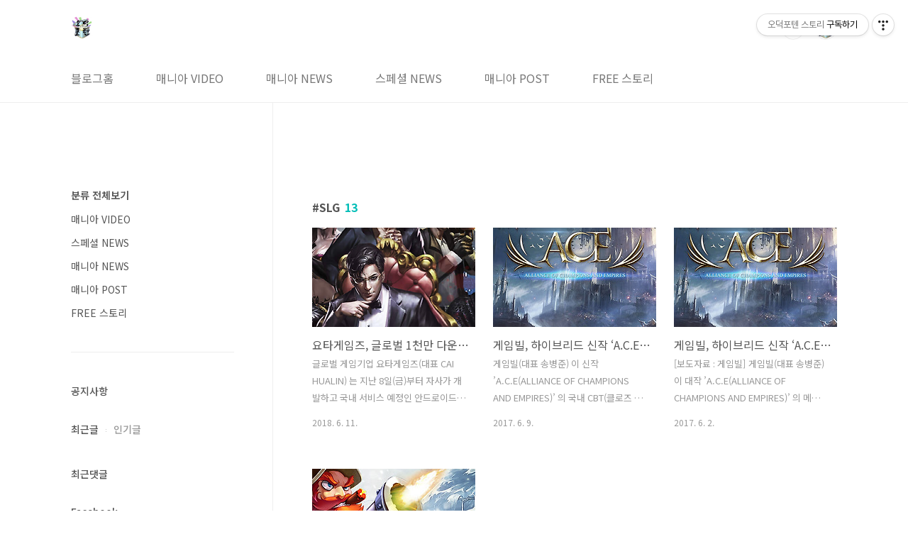

--- FILE ---
content_type: text/html;charset=UTF-8
request_url: https://kbk518.tistory.com/tag/SLG?page=2
body_size: 37526
content:
<!doctype html>
<html lang="ko">
                                                                                <head>
                <script type="text/javascript">if (!window.T) { window.T = {} }
window.T.config = {"TOP_SSL_URL":"https://www.tistory.com","PREVIEW":false,"ROLE":"guest","PREV_PAGE":"","NEXT_PAGE":"","BLOG":{"id":1632384,"name":"kbk518","title":"오덕포텐 스토리","isDormancy":false,"nickName":"잭스틸(B.k Mania)","status":"open","profileStatus":"normal"},"NEED_COMMENT_LOGIN":false,"COMMENT_LOGIN_CONFIRM_MESSAGE":"","LOGIN_URL":"https://www.tistory.com/auth/login/?redirectUrl=https://kbk518.tistory.com/tag/SLG","DEFAULT_URL":"https://kbk518.tistory.com","USER":{"name":null,"homepage":null,"id":0,"profileImage":null},"SUBSCRIPTION":{"status":"none","isConnected":false,"isPending":false,"isWait":false,"isProcessing":false,"isNone":true},"IS_LOGIN":false,"HAS_BLOG":false,"IS_SUPPORT":false,"IS_SCRAPABLE":false,"TOP_URL":"http://www.tistory.com","JOIN_URL":"https://www.tistory.com/member/join","PHASE":"prod","ROLE_GROUP":"visitor"};
window.T.entryInfo = null;
window.appInfo = {"domain":"tistory.com","topUrl":"https://www.tistory.com","loginUrl":"https://www.tistory.com/auth/login","logoutUrl":"https://www.tistory.com/auth/logout"};
window.initData = {};

window.TistoryBlog = {
    basePath: "",
    url: "https://kbk518.tistory.com",
    tistoryUrl: "https://kbk518.tistory.com",
    manageUrl: "https://kbk518.tistory.com/manage",
    token: "fib1XvakW3JApNdmPyfPNfRF3w56w/bhINBop6lO/uTt2LpWbrxDwbE8qDQ+QDnG"
};
var servicePath = "";
var blogURL = "";</script>

                
                
                
                        <!-- BusinessLicenseInfo - START -->
        
            <link href="https://tistory1.daumcdn.net/tistory_admin/userblog/userblog-7c7a62cfef2026f12ec313f0ebcc6daafb4361d7/static/plugin/BusinessLicenseInfo/style.css" rel="stylesheet" type="text/css"/>

            <script>function switchFold(entryId) {
    var businessLayer = document.getElementById("businessInfoLayer_" + entryId);

    if (businessLayer) {
        if (businessLayer.className.indexOf("unfold_license") > 0) {
            businessLayer.className = "business_license_layer";
        } else {
            businessLayer.className = "business_license_layer unfold_license";
        }
    }
}
</script>

        
        <!-- BusinessLicenseInfo - END -->
        <!-- DaumShow - START -->
        <style type="text/css">#daumSearchBox {
    height: 21px;
    background-image: url(//i1.daumcdn.net/imgsrc.search/search_all/show/tistory/plugin/bg_search2_2.gif);
    margin: 5px auto;
    padding: 0;
}

#daumSearchBox input {
    background: none;
    margin: 0;
    padding: 0;
    border: 0;
}

#daumSearchBox #daumLogo {
    width: 34px;
    height: 21px;
    float: left;
    margin-right: 5px;
    background-image: url(//i1.daumcdn.net/img-media/tistory/img/bg_search1_2_2010ci.gif);
}

#daumSearchBox #show_q {
    background-color: transparent;
    border: none;
    font: 12px Gulim, Sans-serif;
    color: #555;
    margin-top: 4px;
    margin-right: 15px;
    float: left;
}

#daumSearchBox #show_btn {
    background-image: url(//i1.daumcdn.net/imgsrc.search/search_all/show/tistory/plugin/bt_search_2.gif);
    width: 37px;
    height: 21px;
    float: left;
    margin: 0;
    cursor: pointer;
    text-indent: -1000em;
}
</style>

        <!-- DaumShow - END -->

        <!-- GoogleAnalytics - START -->
        <script src="https://www.googletagmanager.com/gtag/js?id=UA-71377928-1" async="async"></script>
<script>window.dataLayer = window.dataLayer || [];
function gtag(){dataLayer.push(arguments);}
gtag('js', new Date());
gtag('config','UA-71377928-1', {
    cookie_domain: 'auto',
    cookie_flags: 'max-age=0;domain=.tistory.com',
    cookie_expires: 7 * 24 * 60 * 60 // 7 days, in seconds
});</script>

        <!-- GoogleAnalytics - END -->

<!-- PreventCopyContents - START -->
<meta content="no" http-equiv="imagetoolbar"/>

<!-- PreventCopyContents - END -->

<!-- System - START -->
<script src="//pagead2.googlesyndication.com/pagead/js/adsbygoogle.js" async="async" data-ad-host="ca-host-pub-9691043933427338" data-ad-client="ca-pub-4468162623091165"></script>
<!-- System - END -->

        <!-- GoogleSearchConsole - START -->
        
<!-- BEGIN GOOGLE_SITE_VERIFICATION -->
<meta name="google-site-verification" content="QAkavELLH7TVS9JP0ycMmMofF1Xj6uVuNStSDUnfVTA"/>
<!-- END GOOGLE_SITE_VERIFICATION -->

        <!-- GoogleSearchConsole - END -->

        <!-- TistoryProfileLayer - START -->
        <link href="https://tistory1.daumcdn.net/tistory_admin/userblog/userblog-7c7a62cfef2026f12ec313f0ebcc6daafb4361d7/static/plugin/TistoryProfileLayer/style.css" rel="stylesheet" type="text/css"/>
<script type="text/javascript" src="https://tistory1.daumcdn.net/tistory_admin/userblog/userblog-7c7a62cfef2026f12ec313f0ebcc6daafb4361d7/static/plugin/TistoryProfileLayer/script.js"></script>

        <!-- TistoryProfileLayer - END -->

                
                <meta http-equiv="X-UA-Compatible" content="IE=Edge">
<meta name="format-detection" content="telephone=no">
<script src="//t1.daumcdn.net/tistory_admin/lib/jquery/jquery-3.5.1.min.js" integrity="sha256-9/aliU8dGd2tb6OSsuzixeV4y/faTqgFtohetphbbj0=" crossorigin="anonymous"></script>
<script type="text/javascript" src="//t1.daumcdn.net/tiara/js/v1/tiara-1.2.0.min.js"></script><meta name="referrer" content="always"/>
<meta name="google-adsense-platform-account" content="ca-host-pub-9691043933427338"/>
<meta name="google-adsense-platform-domain" content="tistory.com"/>
<meta name="google-adsense-account" content="ca-pub-4468162623091165"/>
<meta name="description" content="IT, 게임, 매니아 문화(만화, 애니, 코스프레 등) 및 기타 리뷰에 대한 영상과 포스팅을 다룬 티스토리 블로그"/>

    <!-- BEGIN OPENGRAPH -->
    <meta property="og:type" content="website"/>
<meta property="og:url" content="https://kbk518.tistory.com"/>
<meta property="og:site_name" content="오덕포텐 스토리"/>
<meta property="og:title" content="'SLG' 태그의 글 목록 (2 Page)"/>
<meta property="og:description" content="IT, 게임, 매니아 문화(만화, 애니, 코스프레 등) 및 기타 리뷰에 대한 영상과 포스팅을 다룬 티스토리 블로그"/>
<meta property="og:image" content="https://img1.daumcdn.net/thumb/R800x0/?scode=mtistory2&fname=https%3A%2F%2Ftistory1.daumcdn.net%2Ftistory%2F1632384%2Fattach%2F2c4a9422fabb411594af9acd4cd9acc6"/>
<meta property="og:article:author" content="'잭스틸(B.k Mania)'"/>
    <!-- END OPENGRAPH -->

    <!-- BEGIN TWITTERCARD -->
    <meta name="twitter:card" content="summary_large_image"/>
<meta name="twitter:site" content="@TISTORY"/>
<meta name="twitter:title" content="'SLG' 태그의 글 목록 (2 Page)"/>
<meta name="twitter:description" content="IT, 게임, 매니아 문화(만화, 애니, 코스프레 등) 및 기타 리뷰에 대한 영상과 포스팅을 다룬 티스토리 블로그"/>
<meta property="twitter:image" content="https://img1.daumcdn.net/thumb/R800x0/?scode=mtistory2&fname=https%3A%2F%2Ftistory1.daumcdn.net%2Ftistory%2F1632384%2Fattach%2F2c4a9422fabb411594af9acd4cd9acc6"/>
    <!-- END TWITTERCARD -->
<script type="module" src="https://tistory1.daumcdn.net/tistory_admin/userblog/userblog-7c7a62cfef2026f12ec313f0ebcc6daafb4361d7/static/pc/dist/index.js" defer=""></script>
<script type="text/javascript" src="https://tistory1.daumcdn.net/tistory_admin/userblog/userblog-7c7a62cfef2026f12ec313f0ebcc6daafb4361d7/static/pc/dist/index-legacy.js" defer="" nomodule="true"></script>
<script type="text/javascript" src="https://tistory1.daumcdn.net/tistory_admin/userblog/userblog-7c7a62cfef2026f12ec313f0ebcc6daafb4361d7/static/pc/dist/polyfills-legacy.js" defer="" nomodule="true"></script>
<link rel="icon" sizes="any" href="https://t1.daumcdn.net/tistory_admin/favicon/tistory_favicon_32x32.ico"/>
<link rel="icon" type="image/svg+xml" href="https://t1.daumcdn.net/tistory_admin/top_v2/bi-tistory-favicon.svg"/>
<link rel="apple-touch-icon" href="https://t1.daumcdn.net/tistory_admin/top_v2/tistory-apple-touch-favicon.png"/>
<link rel="stylesheet" type="text/css" href="https://t1.daumcdn.net/tistory_admin/www/style/font.css"/>
<link rel="stylesheet" type="text/css" href="https://tistory1.daumcdn.net/tistory_admin/userblog/userblog-7c7a62cfef2026f12ec313f0ebcc6daafb4361d7/static/style/content.css"/>
<link rel="stylesheet" type="text/css" href="https://tistory1.daumcdn.net/tistory_admin/userblog/userblog-7c7a62cfef2026f12ec313f0ebcc6daafb4361d7/static/pc/dist/index.css"/>
<link rel="stylesheet" type="text/css" href="https://tistory1.daumcdn.net/tistory_admin/userblog/userblog-7c7a62cfef2026f12ec313f0ebcc6daafb4361d7/static/style/uselessPMargin.css"/>
<script type="text/javascript">(function() {
    var tjQuery = jQuery.noConflict(true);
    window.tjQuery = tjQuery;
    window.orgjQuery = window.jQuery; window.jQuery = tjQuery;
    window.jQuery = window.orgjQuery; delete window.orgjQuery;
})()</script>
<script type="text/javascript" src="https://tistory1.daumcdn.net/tistory_admin/userblog/userblog-7c7a62cfef2026f12ec313f0ebcc6daafb4361d7/static/script/base.js"></script>
<script type="text/javascript" src="//developers.kakao.com/sdk/js/kakao.min.js"></script>

                
<meta name="naver-site-verification" content="cd021682cb07558f3c7cf1a98cad7632ddafaa86" />
<meta charset="UTF-8">
<meta name="viewport" content="user-scalable=no, initial-scale=1.0, maximum-scale=1.0, minimum-scale=1.0, width=device-width">
<title>'SLG' 태그의 글 목록 (2 Page)</title>
<link rel="stylesheet" href="https://tistory1.daumcdn.net/tistory/1632384/skin/style.css?_version_=1673151172">
<script src="//t1.daumcdn.net/tistory_admin/lib/jquery/jquery-1.12.4.min.js"></script>
<style type="text/css">

.entry-content a, .post-header h1 em, .comments h2 .count {color:#04beb8}
.comment-form .submit button:hover, .comment-form .submit button:focus {background-color:#04beb8}











</style>

                
                
                <style type="text/css">.another_category {
    border: 1px solid #E5E5E5;
    padding: 10px 10px 5px;
    margin: 10px 0;
    clear: both;
}

.another_category h4 {
    font-size: 12px !important;
    margin: 0 !important;
    border-bottom: 1px solid #E5E5E5 !important;
    padding: 2px 0 6px !important;
}

.another_category h4 a {
    font-weight: bold !important;
}

.another_category table {
    table-layout: fixed;
    border-collapse: collapse;
    width: 100% !important;
    margin-top: 10px !important;
}

* html .another_category table {
    width: auto !important;
}

*:first-child + html .another_category table {
    width: auto !important;
}

.another_category th, .another_category td {
    padding: 0 0 4px !important;
}

.another_category th {
    text-align: left;
    font-size: 12px !important;
    font-weight: normal;
    word-break: break-all;
    overflow: hidden;
    line-height: 1.5;
}

.another_category td {
    text-align: right;
    width: 80px;
    font-size: 11px;
}

.another_category th a {
    font-weight: normal;
    text-decoration: none;
    border: none !important;
}

.another_category th a.current {
    font-weight: bold;
    text-decoration: none !important;
    border-bottom: 1px solid !important;
}

.another_category th span {
    font-weight: normal;
    text-decoration: none;
    font: 10px Tahoma, Sans-serif;
    border: none !important;
}

.another_category_color_gray, .another_category_color_gray h4 {
    border-color: #E5E5E5 !important;
}

.another_category_color_gray * {
    color: #909090 !important;
}

.another_category_color_gray th a.current {
    border-color: #909090 !important;
}

.another_category_color_gray h4, .another_category_color_gray h4 a {
    color: #737373 !important;
}

.another_category_color_red, .another_category_color_red h4 {
    border-color: #F6D4D3 !important;
}

.another_category_color_red * {
    color: #E86869 !important;
}

.another_category_color_red th a.current {
    border-color: #E86869 !important;
}

.another_category_color_red h4, .another_category_color_red h4 a {
    color: #ED0908 !important;
}

.another_category_color_green, .another_category_color_green h4 {
    border-color: #CCE7C8 !important;
}

.another_category_color_green * {
    color: #64C05B !important;
}

.another_category_color_green th a.current {
    border-color: #64C05B !important;
}

.another_category_color_green h4, .another_category_color_green h4 a {
    color: #3EA731 !important;
}

.another_category_color_blue, .another_category_color_blue h4 {
    border-color: #C8DAF2 !important;
}

.another_category_color_blue * {
    color: #477FD6 !important;
}

.another_category_color_blue th a.current {
    border-color: #477FD6 !important;
}

.another_category_color_blue h4, .another_category_color_blue h4 a {
    color: #1960CA !important;
}

.another_category_color_violet, .another_category_color_violet h4 {
    border-color: #E1CEEC !important;
}

.another_category_color_violet * {
    color: #9D64C5 !important;
}

.another_category_color_violet th a.current {
    border-color: #9D64C5 !important;
}

.another_category_color_violet h4, .another_category_color_violet h4 a {
    color: #7E2CB5 !important;
}
</style>

                
                <link rel="stylesheet" type="text/css" href="https://tistory1.daumcdn.net/tistory_admin/userblog/userblog-7c7a62cfef2026f12ec313f0ebcc6daafb4361d7/static/style/revenue.css"/>
<link rel="canonical" href="https://kbk518.tistory.com"/>

<!-- BEGIN STRUCTURED_DATA -->
<script type="application/ld+json">
    {"@context":"http://schema.org","@type":"WebSite","url":"/","potentialAction":{"@type":"SearchAction","target":"/search/{search_term_string}","query-input":"required name=search_term_string"}}
</script>
<!-- END STRUCTURED_DATA -->
<link rel="stylesheet" type="text/css" href="https://tistory1.daumcdn.net/tistory_admin/userblog/userblog-7c7a62cfef2026f12ec313f0ebcc6daafb4361d7/static/style/dialog.css"/>
<link rel="stylesheet" type="text/css" href="//t1.daumcdn.net/tistory_admin/www/style/top/font.css"/>
<link rel="stylesheet" type="text/css" href="https://tistory1.daumcdn.net/tistory_admin/userblog/userblog-7c7a62cfef2026f12ec313f0ebcc6daafb4361d7/static/style/postBtn.css"/>
<link rel="stylesheet" type="text/css" href="https://tistory1.daumcdn.net/tistory_admin/userblog/userblog-7c7a62cfef2026f12ec313f0ebcc6daafb4361d7/static/style/tistory.css"/>
<script type="text/javascript" src="https://tistory1.daumcdn.net/tistory_admin/userblog/userblog-7c7a62cfef2026f12ec313f0ebcc6daafb4361d7/static/script/common.js"></script>

                
                </head>
                                                <body id="tt-body-tag" class="layout-aside-left paging-number">
                
                
                

<div id="acc-nav">
	<a href="#content">본문 바로가기</a>
</div>
<div id="wrap">
	<header id="header">
		<div class="inner">
			<h1>
				<a href="https://kbk518.tistory.com/">
					
						<img src="https://tistory1.daumcdn.net/tistory/1632384/skinSetting/e66b681d994b4785a451657b8f57da6b" alt="오덕포텐 스토리">
					
					
				</a>
			</h1>
			<div class="util">
				<div class="search">
					
						<label for="search" class="screen_out">블로그 내 검색</label>
						<input id="search" type="text" name="search" value="" placeholder="검색내용을 입력하세요." onkeypress="if (event.keyCode == 13) { try {
    window.location.href = '/search' + '/' + looseURIEncode(document.getElementsByName('search')[0].value);
    document.getElementsByName('search')[0].value = '';
    return false;
} catch (e) {} }">
						<button type="submit" onclick="try {
    window.location.href = '/search' + '/' + looseURIEncode(document.getElementsByName('search')[0].value);
    document.getElementsByName('search')[0].value = '';
    return false;
} catch (e) {}">검색</button>
					
				</div>
				<div class="profile">
					<button type="button"><img alt="블로그 이미지" src="https://tistory1.daumcdn.net/tistory/1632384/attach/2c4a9422fabb411594af9acd4cd9acc6"/></button>
					<nav>
						<ul>
							<li><a href="https://kbk518.tistory.com/manage">관리</a></li>
							<li><a href="https://kbk518.tistory.com/manage/entry/post ">글쓰기</a></li>
							<li class="login"><a href="#">로그인</a></li>
							<li class="logout"><a href="#">로그아웃</a></li>
						</ul>
					</nav>
				</div>
				<button type="button" class="menu"><span>메뉴</span></button>
			</div>
			<nav id="gnb">
				<ul>
  <li class="t_menu_home first"><a href="/" target="">블로그홈</a></li>
  <li class="t_menu_category"><a href="/category/%EB%A7%A4%EB%8B%88%EC%95%84%20VIDEO" target="">매니아 VIDEO</a></li>
  <li class="t_menu_category"><a href="/category/%EB%A7%A4%EB%8B%88%EC%95%84%20NEWS" target="">매니아 NEWS</a></li>
  <li class="t_menu_category"><a href="/category/%EC%8A%A4%ED%8E%98%EC%85%9C%20NEWS" target="">스페셜 NEWS</a></li>
  <li class="t_menu_category"><a href="/category/%EB%A7%A4%EB%8B%88%EC%95%84%20POST" target="">매니아 POST</a></li>
  <li class="t_menu_category last"><a href="/category/FREE%20%EC%8A%A4%ED%86%A0%EB%A6%AC" target="">FREE 스토리</a></li>
</ul>
			</nav>
		</div>
	</header>
	<section id="container">
		
			<div class="main-slider">
				<ul>
					<li style="background-image: url(https://tistory1.daumcdn.net/tistory/1632384/skinSetting/f3d08fb249444ac18e3acd803411b696);">
						
						
							<span class="inner">
								<span class="box">
									
								</span>
							</span>
						
					</li>
					
					
				</ul>
			</div>
		
		<div class="content-wrap">
			<article id="content">
				<div class="revenue_unit_wrap position_list">
  <div class="revenue_unit_item adsense responsive">
    <div class="revenue_unit_info">반응형</div>
    <script src="//pagead2.googlesyndication.com/pagead/js/adsbygoogle.js" async="async"></script>
    <ins class="adsbygoogle" style="display: block;" data-ad-host="ca-host-pub-9691043933427338" data-ad-client="ca-pub-4468162623091165" data-ad-format="auto"></ins>
    <script>(adsbygoogle = window.adsbygoogle || []).push({});</script>
  </div>
</div>

				

				

				

				
					<div class="post-header">
						<h1><span>SLG</span><em>13</em></h1>
					</div>
					
				

				

				<div class="inner">
					            
                

		
			<div class="post-item">
				<a href="/2562">
					<span class="thum">
						
							<img src="//i1.daumcdn.net/thumb/C230x300/?fname=https%3A%2F%2Ft1.daumcdn.net%2Fcfile%2Ftistory%2F99BC7F455B1E266925" alt="">
						
					</span>
					<span class="title">요타게임즈, 글로벌 1천만 다운로드 기록 '마피아 시티' 사전예약 진행</span>
					<span class="excerpt">글로벌 게임기업 요타게임즈(대표 CAI HUALIN) 는 지난 8일(금)부터 자사가 개발하고 국내 서비스 예정인 안드로이드, iOS 용 모바일 시뮬레이션 게임(SLG) '마피아 시티' 의 사전예약을 시작했다고 11일 밝혔다.&nbsp;'마피아 시티' 는 현대의 도시와 국가를 배경으로 형성된 다양한 조직이 자신들의 세력을 확장하기 위해 다른 조직과 대립하는 내용을 다룬 느와르 풍의 모바일 SLG 다.&nbsp;&nbsp;&nbsp;&nbsp;&nbsp;유저는 점령한 도시에서 획득할 수 있는 자원을 바탕으로 각종 장비들을 성장 시킬 수 있으며, 일종의 연합인 형제들과 함께 다른 지역으로 영향력을 확대할 수 있다. 국가 내 유저들과 대립은 물론 실제 다룬 국가의 유저와 전투를 펼칠 수 있어 색다른 재미를 준다.&nbsp;특히, 조직원의 형태와 그들이 사용하는 무기, 탑승..</span>
				<span class="meta">
						<span class="date">2018. 6. 11.</span>
					</span>
				</a>
			</div>
		

		

	
                
            
                

		
			<div class="post-item">
				<a href="/1692">
					<span class="thum">
						
							<img src="//i1.daumcdn.net/thumb/C230x300/?fname=https%3A%2F%2Ft1.daumcdn.net%2Fcfile%2Ftistory%2F277BF941593A44F513" alt="">
						
					</span>
					<span class="title">게임빌, 하이브리드 신작 &lsquo;A.C.E&rsquo; 13일 국내 CBT 실시</span>
					<span class="excerpt">게임빌(대표 송병준) 이 신작 &rsquo;A.C.E(ALLIANCE OF CHAMPIONS AND EMPIRES)&rsquo; 의 국내 CBT(클로즈 베타 테스트) 를 실시한다고 9일, 밝혔다. 이번 테스트를 통해 출시 전 유저들의 의견을 다양하게 수렴하여 완성도를 최대한 끌어올린다는 계획이다. 국내 CBT 는 오는 13일부터 21일까지 9일 간 진행된다. 특히 앞서 CBT 사전 예약자를 모집, CBT 기간 중 7일 간 출석하는 신청자들에게 글로벌 출시 후 푸짐한 게임 내 보상을 제공한다. 게임빌은 &lsquo;A.C.E&rsquo; 의 플레이 영상(https://youtu.be/lmzXt1dji-Q) 도 최초로 공개했다. 핵심 콘텐츠인 &lsquo;천상대전&rsquo; 과 함께 게임 내 주요 캐릭터, 전투 장면을 표현, 왕국을 건설하고 영웅들을 성장시켜 천상대전에..</span>
				<span class="meta">
						<span class="date">2017. 6. 9.</span>
					</span>
				</a>
			</div>
		

		

	
                
            
                

		
			<div class="post-item">
				<a href="/1671">
					<span class="thum">
						
							<img src="//i1.daumcdn.net/thumb/C230x300/?fname=https%3A%2F%2Ft1.daumcdn.net%2Fcfile%2Ftistory%2F231DCA435930FEC915" alt="">
						
					</span>
					<span class="title">게임빌, 하이브리드 신작 &lsquo;A.C.E&rsquo; 메인 포스터 최초 공개</span>
					<span class="excerpt">[보도자료 : 게임빌]&nbsp;게임빌(대표 송병준) 이 대작 &rsquo;A.C.E(ALLIANCE OF CHAMPIONS AND EMPIRES)&rsquo; 의 메인 포스터를 2일, 최초 공개했다.&nbsp;이번에 베일을 벗은 &lsquo;A.C.E&rsquo; 의 메인 포스터에는 게임 내 핵심 콘텐츠로 꼽히는 대형 PvP &lsquo;천상대전&rsquo; 이 등장하여 눈길을 끈다.&nbsp;&nbsp;&nbsp;실제로 게임 내에 등장하는 5명의 캐릭터들이 지휘관이 되어 &lsquo;혼돈의 신&rsquo; 과 &lsquo;그림자 종족&rsquo; 으로부터 붕괴된 천상계를 수호하는 모습이 담겨 있으며, 천상계 유저 간 전투를 생생하게 묘사하여 주목 받고 있다.&nbsp;&nbsp;&lsquo;A.C.E&rsquo; 는 게임빌과 드래곤플라이(대표 박철우) 가 의기투합, 세계 시장을 겨냥하고 나선 기대작이다. 'RPG&rsquo; 와 &lsquo;SLG(Simulation Game)&rsquo; 두 장르를 융합한 하이브리드형..</span>
				<span class="meta">
						<span class="date">2017. 6. 2.</span>
					</span>
				</a>
			</div>
		

		

	
                
            
                

		
			<div class="post-item">
				<a href="/184">
					<span class="thum">
						
							<img src="//i1.daumcdn.net/thumb/C230x300/?fname=https%3A%2F%2Ft1.daumcdn.net%2Fcfile%2Ftistory%2F2525474455A4BEA40F" alt="">
						
					</span>
					<span class="title">SLG와 RPG 접목한 게임 앱 &lsquo;포트리스 워&rsquo;</span>
					<span class="excerpt">ve70647ce기사출처 플레이팸 http://www.playfam.com/s/48404 스마트폰 게임 개발사 모어펀이 SLG(시뮬레이션게임) 와 RPG(역할수행게임) 를 접목한 신개념 게임 앱 &lsquo;포트리스 워&rsquo; 를 출시했다고 14일 밝혔다. 중세 유럽시대를 배경으로 한 &lsquo;포트리스 워&rsquo; 는 자신이 영주가 되어 성을 부흥시키고 마법사, 기사, 전사, 자객 등 다양한 영웅들을 모아 다른 성의 영주들과 경쟁하는 방식이다. 아기자기한 그래픽으로 남녀 모두 쉽게 접할 수 있으며, 기존 단순한 공성게임과 다르게 전략적인 면도 가지고 있는 것이 특징이다. &lsquo;포트리스 워&rsquo; 는 기존 공성게임과는 다르게 다양한 캐논을 직접 컨트롤 할 수 있는 특징이 있고, 성 안에 출전할 유닛 배치, 방어타워 건설 및 다양한 보너스룸을 선..</span>
				<span class="meta">
						<span class="date">2015. 7. 14.</span>
					</span>
				</a>
			</div>
		

		

	
                
            

				</div>

				

				

				
					<div class="pagination">
						<a href="/tag/SLG?page=1" class="prev ">이전</a>
						
							<a href="/tag/SLG?page=1"><span class="">1</span></a>
						
							<a href="/tag/SLG?page=2"><span class="selected">2</span></a>
						
						<a  class="next no-more-next">다음</a>
					</div>
				

				<div class="revenue_unit_wrap position_list">
  <div class="revenue_unit_item adsense responsive">
    <div class="revenue_unit_info">반응형</div>
    <script src="//pagead2.googlesyndication.com/pagead/js/adsbygoogle.js" async="async"></script>
    <ins class="adsbygoogle" style="display: block;" data-ad-host="ca-host-pub-9691043933427338" data-ad-client="ca-pub-4468162623091165" data-ad-format="auto"></ins>
    <script>(adsbygoogle = window.adsbygoogle || []).push({});</script>
  </div>
</div>

			</article>
			<aside id="aside" class="sidebar">

					<div class="sidebar-1">
						            <div class="revenue_unit_wrap">
  <div class="revenue_unit_item adsense responsive">
    <div class="revenue_unit_info">반응형</div>
    <script src="//pagead2.googlesyndication.com/pagead/js/adsbygoogle.js" async="async"></script>
    <ins class="adsbygoogle" style="display: block;" data-ad-host="ca-host-pub-9691043933427338" data-ad-client="ca-pub-4468162623091165" data-ad-format="auto"></ins>
    <script>(adsbygoogle = window.adsbygoogle || []).push({});</script>
  </div>
</div>
								<!-- 카테고리 -->
								<nav class="category">
									<ul class="tt_category"><li class=""><a href="/category" class="link_tit"> 분류 전체보기 </a>
  <ul class="category_list"><li class=""><a href="/category/%EB%A7%A4%EB%8B%88%EC%95%84%20VIDEO" class="link_item"> 매니아 VIDEO </a></li>
<li class=""><a href="/category/%EC%8A%A4%ED%8E%98%EC%85%9C%20NEWS" class="link_item"> 스페셜 NEWS </a></li>
<li class=""><a href="/category/%EB%A7%A4%EB%8B%88%EC%95%84%20NEWS" class="link_item"> 매니아 NEWS </a></li>
<li class=""><a href="/category/%EB%A7%A4%EB%8B%88%EC%95%84%20POST" class="link_item"> 매니아 POST </a></li>
<li class=""><a href="/category/FREE%20%EC%8A%A4%ED%86%A0%EB%A6%AC" class="link_item"> FREE 스토리 </a></li>
</ul>
</li>
</ul>

								</nav>
							
					</div>
					<div class="sidebar-2">
						
								<!-- 공지사항 -->
								
									<div class="notice">
										<h2>공지사항</h2>
										<ul>
											
										</ul>
									</div>
								
							
								<!-- 최근글/인기글 -->
								<div class="post-list tab-ui">
									<div id="recent" class="tab-list">
										<h2>최근글</h2>
										<ul>
											
										</ul>
									</div>
									<div id="popular" class="tab-list">
										<h2>인기글</h2>
										<ul>
											
										</ul>
									</div>
								</div>
							
								<!-- 최근댓글 -->
								<div class="recent-comment">
									<h2>최근댓글</h2>
									<ul>
										
									</ul>
								</div>
							<div class="module module_plugin">        <!-- SB_Banner - START -->
        <script async src="https://pagead2.googlesyndication.com/pagead/js/adsbygoogle.js?client=ca-pub-4468162623091165"
     crossorigin="anonymous"></script>
<!-- 티스토리 사이드바3 -->
<ins class="adsbygoogle"
     style="display:block"
     data-ad-client="ca-pub-4468162623091165"
     data-ad-slot="5333312935"
     data-ad-format="auto"
     data-full-width-responsive="true"></ins>
<script>
     (adsbygoogle = window.adsbygoogle || []).push({});
</script>
        <!-- SB_Banner - END -->
</div>

								<!-- Facebook/Twitter -->
								<div class="social-list tab-ui">
									
										<div id="facebook" class="tab-list">
											<h2>Facebook</h2>
											<div id="fb-root"></div>
											<script>(function(d, s, id) {
												var js, fjs = d.getElementsByTagName(s)[0];
												if (d.getElementById(id)) return;
												js = d.createElement(s); js.id = id;
												js.src = 'https://connect.facebook.net/ko_KR/sdk.js#xfbml=1&version=v3.2';
												fjs.parentNode.insertBefore(js, fjs);
											}(document, 'script', 'facebook-jssdk'));</script>
											<div class="fb-page" data-href="https://www.facebook.com/o5dukpoten" data-tabs="timeline" data-width="230" data-height="400" data-small-header="true" data-adapt-container-width="true" data-hide-cover="true" data-show-facepile="false"></div>
										</div>
									
									
								</div>
							
						
								<!-- 태그 -->
								<div class="tags">
									<h2>태그</h2>
									
										<a href="/tag/%EC%9D%B8%EA%B8%B0">인기</a>
									
										<a href="/tag/%ED%95%9C%EA%B5%AD">한국</a>
									
										<a href="/tag/%ED%99%88%ED%8E%98%EC%9D%B4%EC%A7%80">홈페이지</a>
									
										<a href="/tag/%EC%B9%B4%ED%8E%98">카페</a>
									
										<a href="/tag/%EC%BA%90%EB%A6%AD%ED%84%B0">캐릭터</a>
									
										<a href="/tag/%EB%8C%80%ED%91%9C">대표</a>
									
										<a href="/tag/%EC%BD%94%EB%A6%AC%EC%95%84">코리아</a>
									
										<a href="/tag/%EC%97%85%EB%8D%B0%EC%9D%B4%ED%8A%B8">업데이트</a>
									
										<a href="/tag/%EA%B2%8C%EC%9E%84">게임</a>
									
										<a href="/tag/%EC%95%A1%EC%85%98">액션</a>
									
										<a href="/tag/%EA%B8%B0%EC%97%85">기업</a>
									
										<a href="/tag/%EA%B8%80%EB%A1%9C%EB%B2%8C">글로벌</a>
									
										<a href="/tag/%EC%9C%A0%EC%A0%80">유저</a>
									
										<a href="/tag/%EC%8B%A0%EC%9E%91">신작</a>
									
										<a href="/tag/%EB%AA%A8%EB%B0%94%EC%9D%BC%EA%B2%8C%EC%9E%84">모바일게임</a>
									
										<a href="/tag/%EC%98%81%EC%83%81">영상</a>
									
										<a href="/tag/%EC%BD%94%EC%8A%A4%ED%94%84%EB%A0%88">코스프레</a>
									
										<a href="/tag/%EA%B3%B5%EC%8B%9D">공식</a>
									
										<a href="/tag/%EB%AA%A8%EB%B0%94%EC%9D%BC">모바일</a>
									
										<a href="/tag/RPG">RPG</a>
									
										<a href="/tag/%EC%97%94%ED%84%B0%ED%85%8C%EC%9D%B8%EB%A8%BC%ED%8A%B8">엔터테인먼트</a>
									
										<a href="/tag/%EC%9B%B9%EC%A0%A0">웹젠</a>
									
										<a href="/tag/%EC%BD%98%ED%85%90%EC%B8%A0">콘텐츠</a>
									
										<a href="/tag/mmorpg">mmorpg</a>
									
										<a href="/tag/pc">pc</a>
									
										<a href="/tag/%EC%84%9C%EB%B9%84%EC%8A%A4">서비스</a>
									
										<a href="/tag/%EC%A0%95%EB%B3%B4">정보</a>
									
										<a href="/tag/%EC%8B%9C%EC%A6%8C">시즌</a>
									
										<a href="/tag/%EC%9D%B4%EB%B2%A4%ED%8A%B8">이벤트</a>
									
										<a href="/tag/%EC%B6%9C%EC%8B%9C">출시</a>
									
								</div>
							
								<!-- 전체 방문자 -->
								<div class="count">
									<h2>전체 방문자</h2>
									<p class="total"></p>
									<p>Today : </p>
									<p>Yesterday : </p>
								</div>
							
								<!-- 소셜 채널 -->
								<div class="social-channel">
									<ul>
										<li class="facebook"><a href="https://www.facebook.com/o5dukpoten">페이스북</a></li>
										<li class="instagram"><a href="https://www.instagram.com/otakupoten">인스타그램</a></li>
										
										<li class="youtube"><a href="https://www.youtube.com/c/BKManiatv?sub_confirmation=1">유투브</a></li>
									</ul>
								</div>
							<div class="module module_plugin">        <!-- SB_Banner - START -->
        <script async src="https://pagead2.googlesyndication.com/pagead/js/adsbygoogle.js?client=ca-pub-4468162623091165"
     crossorigin="anonymous"></script>
<!-- 티스토리 사이드바3 -->
<ins class="adsbygoogle"
     style="display:block"
     data-ad-client="ca-pub-4468162623091165"
     data-ad-slot="5333312935"
     data-ad-format="auto"
     data-full-width-responsive="true"></ins>
<script>
     (adsbygoogle = window.adsbygoogle || []).push({});
</script>
        <!-- SB_Banner - END -->
</div>

					</div>
				</aside>
		</div>
	</section>
	<hr>
	<footer id="footer">
		<div class="inner">
			<div class="order-menu">
				
					<a href="https://toon.at/donate/636577292654736925">오덕포텐 투네이션 링크</a>
				
				
					<a href="https://www.youtube.com/channel/UCSNyfpLTTBhpMLvtyYXcx_w/join">유튜브 멤버십 가입</a>
				
				
				
			</div>
			<a href="#" class="page-top">TOP</a>
			<p class="meta"></p>
			<p class="copyright"></p>
		</div>
	</footer>
</div>

<script src="https://tistory1.daumcdn.net/tistory/1632384/skin/images/script.js?_version_=1673151172"></script>
<div class="#menubar menu_toolbar ">
  <h2 class="screen_out">티스토리툴바</h2>
<div class="btn_tool btn_tool_type1" id="menubar_wrapper" data-tistory-react-app="Menubar"></div><div class="btn_tool"><button class="btn_menu_toolbar btn_subscription  #subscribe" data-blog-id="1632384" data-url="https://kbk518.tistory.com" data-device="web_pc"><strong class="txt_tool_id">오덕포텐 스토리</strong><em class="txt_state">구독하기</em><span class="img_common_tistory ico_check_type1"></span></button></div></div>
<div class="layer_tooltip">
  <div class="inner_layer_tooltip">
    <p class="desc_g"></p>
  </div>
</div>
<div id="editEntry" style="position:absolute;width:1px;height:1px;left:-100px;top:-100px"></div>


                        <!-- CallBack - START -->
        <script>                    (function () { 
                        var blogTitle = '오덕포텐 스토리';
                        
                        (function () {
    function isShortContents () {
        return window.getSelection().toString().length < 30;
    }
    function isCommentLink (elementID) {
        return elementID === 'commentLinkClipboardInput'
    }

    function copyWithSource (event) {
        if (isShortContents() || isCommentLink(event.target.id)) {
            return;
        }
        var range = window.getSelection().getRangeAt(0);
        var contents = range.cloneContents();
        var temp = document.createElement('div');

        temp.appendChild(contents);

        var url = document.location.href;
        var decodedUrl = decodeURI(url);
        var postfix = ' [' + blogTitle + ':티스토리]';

        event.clipboardData.setData('text/plain', temp.innerText + '\n출처: ' + decodedUrl + postfix);
        event.clipboardData.setData('text/html', '<pre data-ke-type="codeblock">' + temp.innerHTML + '</pre>' + '출처: <a href="' + url + '">' + decodedUrl + '</a>' + postfix);
        event.preventDefault();
    }

    document.addEventListener('copy', copyWithSource);
})()

                    })()</script>

        <!-- CallBack - END -->

<!-- DragSearchHandler - START -->
<script src="//search1.daumcdn.net/search/statics/common/js/g/search_dragselection.min.js"></script>

<!-- DragSearchHandler - END -->

        <!-- NaverAnalytics - START -->
        <script type="text/javascript" src="//wcs.naver.net/wcslog.js"></script>
<script type="text/javascript">if(!wcs_add) var wcs_add = {};
   wcs_add["wa"] = encodeURI("b5b437c02bd6c8");
   wcs_do();</script>

        <!-- NaverAnalytics - END -->

        <!-- PreventCopyContents - START -->
        <script type="text/javascript">document.oncontextmenu = new Function ('return false');
document.ondragstart = new Function ('return false');
document.onselectstart = new Function ('return false');
document.body.style.MozUserSelect = 'none';</script>
<script type="text/javascript" src="https://tistory1.daumcdn.net/tistory_admin/userblog/userblog-7c7a62cfef2026f12ec313f0ebcc6daafb4361d7/static/plugin/PreventCopyContents/script.js"></script>

        <!-- PreventCopyContents - END -->

<!-- RainbowLink - START -->
<script type="text/javascript" src="https://tistory1.daumcdn.net/tistory_admin/userblog/userblog-7c7a62cfef2026f12ec313f0ebcc6daafb4361d7/static/plugin/RainbowLink/script.js"></script>

<!-- RainbowLink - END -->

                
                <div style="margin:0; padding:0; border:none; background:none; float:none; clear:none; z-index:0"></div>
<script type="text/javascript" src="https://tistory1.daumcdn.net/tistory_admin/userblog/userblog-7c7a62cfef2026f12ec313f0ebcc6daafb4361d7/static/script/common.js"></script>
<script type="text/javascript">window.roosevelt_params_queue = window.roosevelt_params_queue || [{channel_id: 'dk', channel_label: '{tistory}'}]</script>
<script type="text/javascript" src="//t1.daumcdn.net/midas/rt/dk_bt/roosevelt_dk_bt.js" async="async"></script>

                
                <script>window.tiara = {"svcDomain":"user.tistory.com","section":"블로그","trackPage":"태그목록_보기","page":"태그","key":"1632384","customProps":{"userId":"0","blogId":"1632384","entryId":"null","role":"guest","trackPage":"태그목록_보기","filterTarget":false},"entry":null,"kakaoAppKey":"3e6ddd834b023f24221217e370daed18","appUserId":"null","thirdProvideAgree":null}</script>
<script type="module" src="https://t1.daumcdn.net/tistory_admin/frontend/tiara/v1.0.6/index.js"></script>
<script src="https://t1.daumcdn.net/tistory_admin/frontend/tiara/v1.0.6/polyfills-legacy.js" nomodule="true" defer="true"></script>
<script src="https://t1.daumcdn.net/tistory_admin/frontend/tiara/v1.0.6/index-legacy.js" nomodule="true" defer="true"></script>

                </body>
</html>

--- FILE ---
content_type: text/html; charset=utf-8
request_url: https://www.google.com/recaptcha/api2/aframe
body_size: 250
content:
<!DOCTYPE HTML><html><head><meta http-equiv="content-type" content="text/html; charset=UTF-8"></head><body><script nonce="SPzPErzUA8LReg3NTogCGg">/** Anti-fraud and anti-abuse applications only. See google.com/recaptcha */ try{var clients={'sodar':'https://pagead2.googlesyndication.com/pagead/sodar?'};window.addEventListener("message",function(a){try{if(a.source===window.parent){var b=JSON.parse(a.data);var c=clients[b['id']];if(c){var d=document.createElement('img');d.src=c+b['params']+'&rc='+(localStorage.getItem("rc::a")?sessionStorage.getItem("rc::b"):"");window.document.body.appendChild(d);sessionStorage.setItem("rc::e",parseInt(sessionStorage.getItem("rc::e")||0)+1);localStorage.setItem("rc::h",'1769372770456');}}}catch(b){}});window.parent.postMessage("_grecaptcha_ready", "*");}catch(b){}</script></body></html>